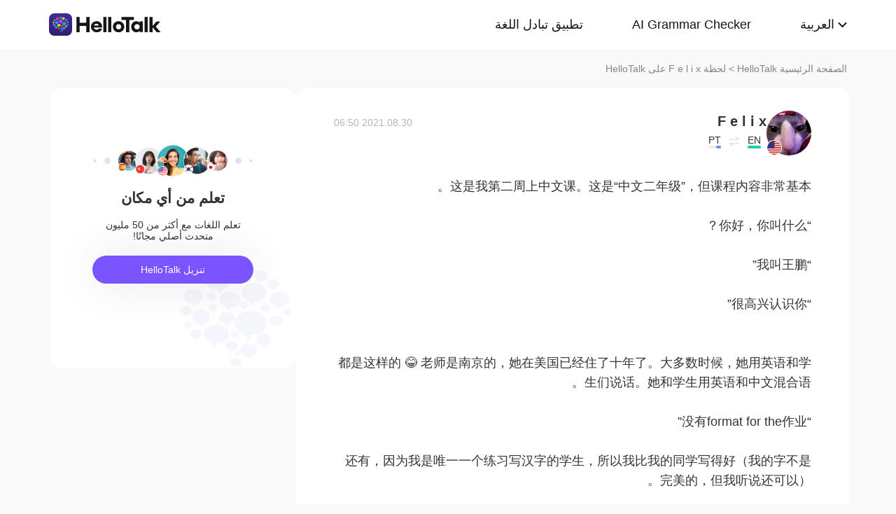

--- FILE ---
content_type: text/html; charset=UTF-8
request_url: https://www.hellotalk.com/m/WwpJRDMNDvDNDD?lang=ar
body_size: 11964
content:
<!DOCTYPE html>
<html lang="en">

<head>
    <title>这是我第二周上中文课。这是“中文二年级”，但课程内容非常基本。  “你好，你叫什么？  “我叫王鹏”  “很高兴认识你”  都是这样的 😂 老师是南京的，她在美国已经住了十年了。大多数时候，她用英语和学生们说话。她和学生用英语和中文混合语。  “没有format for the作 - F e l i x's Moment on HelloTalk</title>
    <meta charset="UTF-8">
    <meta name="viewport" content="width=device-width, initial-scale=1.0, maximum-scale=1.0, user-scalable=no">
    <meta property="og:image" content="https://mnt-global-cdn.hellotalk8.com/mnt/us-ht/20210829/102983756_1c360d2214e26f250bc5058e8b305ee2.jpg?x-oss-process=image/format,webp" />
    <meta property="og:site_name" content="HelloTalk" />
    <meta property="og:title" content="这是我第二周上中文课。这是“中文二年级”，但课程内容非常基本。  “你好，你叫什么？  “我叫王鹏”  “很高兴认识你”  都是这样的 😂 老师是南京的，她在美国已经住了十年了。大多数时候，她用英语和学生们说话。她和学生用英语和中文混合语。  “没有format for the作 - F e l i x's Moment on HelloTalk" />
    <meta property="og:image:width" content="450" />
    <meta property="og:image:height" content="250" />
    <meta property="og:url"
        content="https://hellotalk.com/m/WwpJRDMNDvDNDD?id=&fbclid=&openid=" />
    <meta property="og:description" content="这是我第二周上中文课。这是“中文二年级”，但课程内容非常基本。  “你好，你叫什么？  “我叫王鹏”  “很高兴认识你”  都是这样的 😂 老师是南京的，她在美国已经住了十年了。大多数时候，她用英语和学生们说话。她和学生用英语和中文混合语。  “没有format for the作" />
    <meta property="fb:app_id" content="320645564738175" />
    <meta name="description" content="这是我第二周上中文课。这是“中文二年级”，但课程内容非常基本。  “你好，你叫什么？  “我叫王鹏”  “很高兴认识你”  都是这样的 😂 老师是南京的，她在美国已经住了十年了。大多数时候，她用英语和学生们说话。她和学生用英语和中文混合语。  “没有format for the作" />
    <meta name="twitter:card" content="summary_large_image" />
    <meta name="twitter:site" content="@hellotalk" />
    <meta name="twitter:title" content="这是我第二周上中文课。这是“中文二年级”，但课程内容非常基本。  “你好，你叫什么？  “我叫王鹏”  “很高兴认识你”  都是这样的 😂 老师是南京的，她在美国已经住了十年了。大多数时候，她用英语和学生们说话。她和学生用英语和中文混合语。  “没有format for the作 - F e l i x's Moment on HelloTalk" />
    <meta name="twitter:description" content="这是我第二周上中文课。这是“中文二年级”，但课程内容非常基本。  “你好，你叫什么？  “我叫王鹏”  “很高兴认识你”  都是这样的 😂 老师是南京的，她在美国已经住了十年了。大多数时候，她用英语和学生们说话。她和学生用英语和中文混合语。  “没有format for the作" />
    <meta name="twitter:image" content="https://mnt-global-cdn.hellotalk8.com/mnt/us-ht/20210829/102983756_1c360d2214e26f250bc5058e8b305ee2.jpg?x-oss-process=image/format,webp" />
    <link rel="icon" href="//ali-global-cdn.hellotalk8.com/pub/img/favicon.ico" type="image/x-icon">

    <link rel="stylesheet" href="/moment-web/static/css/mui.min.css">
    <link rel="stylesheet" href="/moment-web/static/css/mui.imageviewer.css">
    <link rel="stylesheet" href="/moment-web/static/css/base.css?20260104-112817">
    <link rel="stylesheet" href="/moment-web/static/css/index.css?20260104-112817">
    <link rel="stylesheet" href="/moment-web/static/css/pub.css?20260104-112817">
    <link rel="stylesheet" href="/moment-web/static/css/detail.css?20260104-112817">
    <link rel="canonical" href="https://www.hellotalk.com/m/WwpJRDMNDvDNDD?lang=ar">
    <link ref="alternate" href="https://www.hellotalk.com/m/WwpJRDMNDvDNDD?lang=en" hreflang="en">
    <link ref="alternate" href="https://www.hellotalk.com/m/WwpJRDMNDvDNDD?lang=zh-hant" hreflang="zh-hant">
    <link ref="alternate" href="https://www.hellotalk.com/m/WwpJRDMNDvDNDD?lang=es" hreflang="es">
    <link ref="alternate" href="https://www.hellotalk.com/m/WwpJRDMNDvDNDD?lang=ar" hreflang="ar">
    <link ref="alternate" href="https://www.hellotalk.com/m/WwpJRDMNDvDNDD?lang=fr" hreflang="fr">
    <link ref="alternate" href="https://www.hellotalk.com/m/WwpJRDMNDvDNDD?lang=de" hreflang="de">
    <link ref="alternate" href="https://www.hellotalk.com/m/WwpJRDMNDvDNDD?lang=ja" hreflang="ja">
    <link ref="alternate" href="https://www.hellotalk.com/m/WwpJRDMNDvDNDD?lang=ko" hreflang="ko">
    <link ref="alternate" href="https://www.hellotalk.com/m/WwpJRDMNDvDNDD?lang=ru" hreflang="ru">
    <link ref="alternate" href="https://www.hellotalk.com/m/WwpJRDMNDvDNDD?lang=th" hreflang="th">
    <link ref="alternate" href="https://www.hellotalk.com/m/WwpJRDMNDvDNDD?lang=id" hreflang="id">
    <link ref="alternate" href="https://www.hellotalk.com/m/WwpJRDMNDvDNDD?lang=it" hreflang="it">
    <link ref="alternate" href="https://www.hellotalk.com/m/WwpJRDMNDvDNDD?lang=tr" hreflang="tr">
    <link ref="alternate" href="https://www.hellotalk.com/m/WwpJRDMNDvDNDD?lang=vi" hreflang="vi">
    <link ref="alternate" href="https://www.hellotalk.com/m/WwpJRDMNDvDNDD?lang=pt-br" hreflang="pt-br">
    <link ref="alternate" href="https://www.hellotalk.com/m/WwpJRDMNDvDNDD" hreflang="x-default">

    
    <script async src="https://www.googletagmanager.com/gtag/js?id=G-6NJWWYN84W"></script>
    <script>
      window.dataLayer = window.dataLayer || [];
      function gtag(){dataLayer.push(arguments);}
      gtag('js', new Date());

      gtag('config', 'G-6NJWWYN84W');
    </script>

    <script>
        ; (function (i, s, o, g, r, a, m) {
            i['GoogleAnalyticsObject'] = r; i[r] = i[r] || function () {
                (i[r].q = i[r].q || []).push(arguments)
            }, i[r].l = 1 * new Date(); a = s.createElement(o),
                m = s.getElementsByTagName(o)[0]; a.async = 1; a.src = g; m.parentNode.insertBefore(a, m)
        })(window, document, 'script', 'https://www.google-analytics.com/analytics.js', 'ga');
        ga('create', 'UA-42739532-1', 'auto');
        ga('send', 'pageview');
    </script>

    <script>(function(w,d,s,l,i){w[l]=w[l]||[];w[l].push({'gtm.start':new Date().getTime(),event:'gtm.js'});var f=d.getElementsByTagName(s)[0],j=d.createElement(s),dl=l!='dataLayer'?'&l='+l:'';j.async=true;j.src='https://www.googletagmanager.com/gtm.js?id='+i+dl;f.parentNode.insertBefore(j,f);})(window,document,'script','dataLayer','GTM-T9JQXHH');</script>

    <script src="/moment-web/static/js/initRem.js"></script>
    <script src="/moment-web/static/js/jquery.js"></script>

    <link href="https://ali-hk-statics.hellotalk8.com/SEO/css/viewer.css" rel="stylesheet">
    <script src="https://ali-hk-statics.hellotalk8.com/SEO/js/viewer.min.js"></script>
</head>

<body>
    <noscript><iframe src="https://www.googletagmanager.com/ns.html?id=GTM-T9JQXHH"height="0" width="0" style="display:none;visibility:hidden"></iframe></noscript>

    
    <header>
        <div class="h_content">
            <div class="hc_logo" onclick="track('momentWebPageAction',{action_type:'Click HelloTalk Button'});handleClickDownload()">
                    <img src="/moment-web/static/img/hello-talk.svg?20250626" alt="HelloTalk" />
            </div>
            
            <div class="hc_nav_pc pc">
                <nav>
                    <ul class="hcn_list">
                        <li><a i18n="languageExchangeApp"
                                onclick="track('momentWebPageAction',{action_type:'Click Language Exchange App Button'});"
                                href="https://www.hellotalk.com/ar">Language
                                Exchange App</a></li>
                        <li><a onclick="track('momentWebPageAction',{action_type:'Click AI Grammar Checker Button'});"
                                href="https://aigrammar.com/ar">AI Grammar
                                Checker</a></li>
                        
                        <li style="position: relative;" class="choose_language">
                            <a class="arrow-down" href="javascript:;" id="defalutLang">
                                简体中文
                            </a>
                            
                            <div class="sub-menu">
                                <ul>
                                    <li><a title="English"
                                            href="./WwpJRDMNDvDNDD?lang=en"><span>English</span></a>
                                    </li>
                                    <li><a title="繁體中文"
                                            href="./WwpJRDMNDvDNDD?lang=zh-hant"><span
                                                class="wpml-ls-native">繁體中文</span></a></li>
                                    <li><a title="Español" href="./WwpJRDMNDvDNDD?lang=es"><span
                                                class="wpml-ls-native">Español</span></a></li>
                                    <li><a title="العربية" href="./WwpJRDMNDvDNDD?lang=ar"><span
                                                class="wpml-ls-native">العربية</span></a></li>
                                    <li><a title="Français"
                                            href="./WwpJRDMNDvDNDD?lang=fr"><span
                                                class="wpml-ls-native">Français</span></a></li>
                                    <li><a title="Deutsch" href="./WwpJRDMNDvDNDD?lang=de"><span
                                                class="wpml-ls-native">Deutsch</span></a></li>
                                    <li><a title="日本語" href="./WwpJRDMNDvDNDD?lang=ja"><span
                                                class="wpml-ls-native">日本語</span></a></li>
                                    <li><a title="한국어" href="./WwpJRDMNDvDNDD?lang=ko"><span
                                                class="wpml-ls-native">한국어</span></a></li>
                                    <li><a title="Русский" href="./WwpJRDMNDvDNDD?lang=ru"><span
                                                class="wpml-ls-native">Русский</span></a></li>
                                    <li><a title="ไทย" href="./WwpJRDMNDvDNDD?lang=th"><span
                                                class="wpml-ls-native">ไทย</span></a></li>
                                    <li><a title="Indonesia"
                                            href="./WwpJRDMNDvDNDD?lang=id"><span
                                                class="wpml-ls-native">Indonesia</span></a></li>
                                    <li><a title="Italiano"
                                            href="./WwpJRDMNDvDNDD?lang=it"><span
                                                class="wpml-ls-native">Italiano</span></a></li>
                                    <li><a title="Türkçe" href="./WwpJRDMNDvDNDD?lang=tr"><span
                                                class="wpml-ls-native">Türkçe</span></a></li>
                                    <li><a title="Tiếng Việt"
                                            href="./WwpJRDMNDvDNDD?lang=vi"><span
                                                class="wpml-ls-native">Tiếng Việt</span></a></li>
                                    <li><a title="Português"
                                            href="./WwpJRDMNDvDNDD?lang=pt-br"><span
                                                class="wpml-ls-native">Português</span></a></li>
                                </ul>
                            </div>
                        </li>
                    </ul>
                </nav>
            </div>
            
            <section class="hc_nav_m m">
                <div class="hnm_btn">
                    <span></span>
                    <span></span>
                    <span></span>
                </div>
            </section>

        </div>
    </header>

    
    <div class="m_nav m">
        <ul class="mn_main">
            <li><a onclick="track('momentWebPageAction',{action_type:'Click Language Exchange App Button'});"
                    i18n="languageExchangeApp"
                    href="https://www.hellotalk.com/?lang=ar">Language Exchange
                    App</a></li>
            <li><a onclick="track('momentWebPageAction',{action_type:'Click AI Grammar Checker Button'});"
                    href="https://aigrammar.com/?lang=ar">AI Grammar Checker</a>
            </li>
            
            <li><a href="javascript:;" id="defalutLangMobile">简体中文</a></li>
        </ul>
        <ul class="mn_choose_lang">
            <li><a title="English" href="./WwpJRDMNDvDNDD?lang=en"><span>English</span></a></li>
            <li><a title="繁體中文" href="./WwpJRDMNDvDNDD?lang=zh-hant"><span
                        class="wpml-ls-native">繁體中文</span></a></li>
            <li><a title="Español" href="./WwpJRDMNDvDNDD?lang=es"><span
                        class="wpml-ls-native">Español</span></a></li>
            <li><a title="العربية" href="./WwpJRDMNDvDNDD?lang=ar"><span
                        class="wpml-ls-native">العربية</span></a></li>
            <li><a title="Français" href="./WwpJRDMNDvDNDD?lang=fr"><span
                        class="wpml-ls-native">Français</span></a></li>
            <li><a title="Deutsch" href="./WwpJRDMNDvDNDD?lang=de"><span
                        class="wpml-ls-native">Deutsch</span></a></li>
            <li><a title="日本語" href="./WwpJRDMNDvDNDD?lang=ja"><span
                        class="wpml-ls-native">日本語</span></a></li>
            <li><a title="한국어" href="./WwpJRDMNDvDNDD?lang=ko"><span
                        class="wpml-ls-native">한국어</span></a></li>
            <li><a title="Русский" href="./WwpJRDMNDvDNDD?lang=ru"><span
                        class="wpml-ls-native">Русский</span></a></li>
            <li><a title="ไทย" href="./WwpJRDMNDvDNDD?lang=th"><span
                        class="wpml-ls-native">ไทย</span></a></li>
            <li><a title="Indonesia" href="./WwpJRDMNDvDNDD?lang=id"><span
                        class="wpml-ls-native">Indonesia</span></a></li>
            <li><a title="Italiano" href="./WwpJRDMNDvDNDD?lang=it"><span
                        class="wpml-ls-native">Italiano</span></a></li>
            <li><a title="Türkçe" href="./WwpJRDMNDvDNDD?lang=tr"><span
                        class="wpml-ls-native">Türkçe</span></a></li>
            <li><a title="Tiếng Việt" href="./WwpJRDMNDvDNDD?lang=vi"><span
                        class="wpml-ls-native">Tiếng Việt</span></a></li>
            <li><a title="Português" href="./WwpJRDMNDvDNDD?lang=pt-br"><span
                        class="wpml-ls-native">Português</span></a></li>
        </ul>
    </div>

    
    
    <section class="menu fc_85 pc">
        <a i18n="htHome" class="fc_85" href="https://www.hellotalk.com/ar">HelloTalk Home</a>
        <span class="pc">
            <span></span>
            
            <span class="pc">>
                <span id="ht-name">F e l i x</span>
                <span id="i18n-name" i18n="someonesMoment">Moment on HelloTalk</span>
            </span>
        </span>
    </section>
    
    <section class="detail_contain">
        
        <div class="dc_detail">
            <div class="dcc_detail_commons">
                <div class="dcc_commons_wrap">
                    
                    <div class="dcd_author">
                        
                        <div class="dcda_hp"
                            onclick="track('momentWebPageAction',{action_type:'Click Posts User Avatar'});handleClickDownload()">

                                <img class="tx" src="https://hk-head-cdn.hellotalk8.com/avatar/20220709/102983756_88388eb3b74cadbf9b1ad92263b33b4b.jpg?imageMogr2/thumbnail/128x128&x-oss-process=image/resize,w_128,h_128"
                                    alt="作者名称" />

                            
                            <img class="gq" src="https://ali-global-cdn.hellotalk8.com/pub/flags/USA@2x.png" alt="国旗国籍" />
                            
                        </div>
                        <div class="dcda_nick">
                            <p class="dcdan_nick"
                                onclick="track('momentWebPageAction',{action_type:'Click Posts User Avatar'});">
                                <strong>F e l i x</strong>
                                
                                
                            </p>

                            <div class="cui_lang">
                                
                                <div class="cuil_cd">
                                    <span class="txt">EN</span>
                                    <div class="bar">
                                        <p style="width:100%;"></p>
                                    </div>
                                </div>
                                
                                <div class="cuil_cd cuil_cd_icon"><img src="/moment-web/static/img/icon_exchange.png" alt=""></div>
                                
                                <div class="cuil_cd">
                                    <span class="txt">PT</span>
                                    <div class="bar bar2">
                                        <p style="width:40%;"></p>
                                    </div>
                                </div>
                                
                            </div>

                            
                        </div>
                        <div class="dcda_date">
                            2021.08.30 06:50
                        </div>

                    </div>
                    <article>
                        
                        <div class="voice_content" style="display:none;"></div>

                        
                        <div class="dcd_content">
                            <h1>这是我第二周上中文课。这是“中文二年级”，但课程内容非常基本。 <br>  <br> “你好，你叫什么？ <br>  <br> “我叫王鹏” <br>  <br> “很高兴认识你”</h1> <br>  <br> 都是这样的 😂 老师是南京的，她在美国已经住了十年了。大多数时候，她用英语和学生们说话。她和学生用英语和中文混合语。 <br>  <br> “没有format for the作业” <br>  <br> 还有，因为我是唯一一个练习写汉字的学生，所以我比我的同学写得好（我的字不是完美的，但我听说还可以）。 <br>  <br> I&#39;m considering requesting a level transfer. Maybe I&#39;ll learn more in Chinese 3</div>

                                                                   
                    
                        <ul class="dcd_pics" id="dcd_pics">
                            
                            <li onclick="track('momentWebPageAction',{action_type:'Click Posts Picture'});">
                                <img class="mui-media-object" data-lazyload="https://ali-global-cdn.hellotalk8.com/mnt/us-ht/20210829/102983756_1c360d2214e26f250bc5058e8b305ee2.jpg?x-oss-process=image/resize,m_lfit,w_180,format,webp/quality,q_78" alt=""
                                     data-preview-group="1" src="https://ali-global-cdn.hellotalk8.com/lce_pc/ic_no-Avatar_s.png">
                            </li>
                            
                            <li onclick="track('momentWebPageAction',{action_type:'Click Posts Picture'});">
                                <img class="mui-media-object" data-lazyload="https://ali-global-cdn.hellotalk8.com/mnt/us-ht/20210829/102983756_e9096ffb1d7073392901ffb9ced16899.jpg?x-oss-process=image/resize,m_lfit,w_180,format,webp/quality,q_78" alt=""
                                     data-preview-group="1" src="https://ali-global-cdn.hellotalk8.com/lce_pc/ic_no-Avatar_s.png">
                            </li>
                            
                        </ul>
                        
                        <div class="dcd_data" id="dcd_data">
                            <i onclick="track('momentWebPageAction',{action_type:'Click Like Button'});"
                                class="Js_show_download_dialog like"><img
                                    src="/moment-web/static/img/icon_moments_likes.png" alt="" /></i>
                            <span class="Js_show_download_dialog">54</span>
                            <i onclick="track('momentWebPageAction',{action_type:'Click Posts Comment Button'});"
                                class="Js_show_download_dialog commons"><img
                                    src="/moment-web/static/img/icon_moments_comments.png" alt="" /></i>
                            <span class="Js_show_download_dialog">25</span>
                            <div class=" download_app_wrapper">
                                <p i18n="getAppAndJoinChat">
                                    Download the HelloTalk app to join the conversation.
                                </p>
                                <div class="download_app_wrapper_btnlink" onclick="handleClickDownload()">
                                    <img src="/moment-web/static/img/banner_logo@2x.png" alt="">
                                    Download
                                </div>
                            </div>
                            <i class="icon_triangle"></i>
                        </div>
                    </article>



                    <p i18n="comments" class="dcc_title">Comments</p>
                    <ul class="dcc_list">
                        
                        <li>
                            <div class="dccl_hp"
                                onclick="track('momentWebPageAction',{action_type:'Click Posts Comment User Avatar'});handleClickDownload()">

                                    <img class="tx" src="https://hk-head-cdn.hellotalk8.com/avatar/20220205/112695617_0a513337ec03102b56856de6a1bf3e43.jpg?imageMogr2/thumbnail/128x128&x-oss-process=image/resize,w_128,h_128" alt="" />
                                    
                                    <img class="gq" src="https://ali-global-cdn.hellotalk8.com/pub/flags/China@2x.png" alt="" />
                                    

                            </div>
                            <div class="dccl_con">
                                <p class="nick"
                                    onclick="track('momentWebPageAction',{action_type:'Click Posts Comment User Avatar'});">
                                    <span>Michael</span>
                                    <span>2021.08.30 06:52</span>
                                </p>
                                <div class="dcdan_lang dcdan_lang3">
                                    
                                    <div class="dcdanl_td">
                                        <span class="txt">CN</span>
                                        <div class="bar" style="width:100%;"></div>
                                    </div>
                                    
                                    <div class="dcdanl_icon"><img src="/moment-web/static/img/icon_exchange.png"
                                            alt=""></div>
                                    
                                    <div class="dcdanl_td">
                                        <span class="txt">EN</span>
                                        <div class="bar bar2">
                                            <p style="width:60%;"></p>
                                        </div>
                                    </div>
                                    
                                </div>
                                <div class="content">
                                    
                                    
                                    Do you have a Chinese class in your school
                                    
                                </div>
                            </div>
                        </li>
                        
                        <li>
                            <div class="dccl_hp"
                                onclick="track('momentWebPageAction',{action_type:'Click Posts Comment User Avatar'});handleClickDownload()">

                                    <img class="tx" src="https://hk-head-cdn.hellotalk8.com/hu/210830/n60ef98dd9d6a.jpg?imageMogr2/thumbnail/128x128&x-oss-process=image/resize,w_128,h_128" alt="" />
                                    
                                    <img class="gq" src="https://ali-global-cdn.hellotalk8.com/pub/flags/China@2x.png" alt="" />
                                    

                            </div>
                            <div class="dccl_con">
                                <p class="nick"
                                    onclick="track('momentWebPageAction',{action_type:'Click Posts Comment User Avatar'});">
                                    <span>du.</span>
                                    <span>2021.08.30 06:52</span>
                                </p>
                                <div class="dcdan_lang dcdan_lang3">
                                    
                                    <div class="dcdanl_td">
                                        <span class="txt">CN</span>
                                        <div class="bar" style="width:100%;"></div>
                                    </div>
                                    
                                    <div class="dcdanl_icon"><img src="/moment-web/static/img/icon_exchange.png"
                                            alt=""></div>
                                    
                                    <div class="dcdanl_td">
                                        <span class="txt">EN</span>
                                        <div class="bar bar2">
                                            <p style="width:60%;"></p>
                                        </div>
                                    </div>
                                    
                                </div>
                                <div class="content">
                                    
                                    
                                    工整一些就好了
                                    
                                </div>
                            </div>
                        </li>
                        
                        <li>
                            <div class="dccl_hp"
                                onclick="track('momentWebPageAction',{action_type:'Click Posts Comment User Avatar'});handleClickDownload()">

                                    <img class="tx" src="https://hk-head-cdn.hellotalk8.com/hu/210830/n5100ba07137f.jpg?imageMogr2/thumbnail/128x128&x-oss-process=image/resize,w_128,h_128" alt="" />
                                    
                                    <img class="gq" src="https://ali-global-cdn.hellotalk8.com/pub/flags/China@2x.png" alt="" />
                                    

                            </div>
                            <div class="dccl_con">
                                <p class="nick"
                                    onclick="track('momentWebPageAction',{action_type:'Click Posts Comment User Avatar'});">
                                    <span>一只棉羊</span>
                                    <span>2021.08.30 06:52</span>
                                </p>
                                <div class="dcdan_lang dcdan_lang3">
                                    
                                    <div class="dcdanl_td">
                                        <span class="txt">CN</span>
                                        <div class="bar" style="width:100%;"></div>
                                    </div>
                                    
                                    <div class="dcdanl_icon"><img src="/moment-web/static/img/icon_exchange.png"
                                            alt=""></div>
                                    
                                    <div class="dcdanl_td">
                                        <span class="txt">KR</span>
                                        <div class="bar bar2">
                                            <p style="width:60%;"></p>
                                        </div>
                                    </div>
                                    
                                </div>
                                <div class="content">
                                    
                                    
                                    Have you ever been to Nanjing
                                    
                                </div>
                            </div>
                        </li>
                        
                        <li>
                            <div class="dccl_hp"
                                onclick="track('momentWebPageAction',{action_type:'Click Posts Comment User Avatar'});handleClickDownload()">

                                    <img class="tx" src="https://hk-head-cdn.hellotalk8.com/avatar/20220709/102983756_88388eb3b74cadbf9b1ad92263b33b4b.jpg?imageMogr2/thumbnail/128x128&x-oss-process=image/resize,w_128,h_128" alt="" />
                                    
                                    <img class="gq" src="https://ali-global-cdn.hellotalk8.com/pub/flags/USA@2x.png" alt="" />
                                    

                            </div>
                            <div class="dccl_con">
                                <p class="nick"
                                    onclick="track('momentWebPageAction',{action_type:'Click Posts Comment User Avatar'});">
                                    <span>F e l i x</span>
                                    <span>2021.08.30 06:55</span>
                                </p>
                                <div class="dcdan_lang dcdan_lang3">
                                    
                                    <div class="dcdanl_td">
                                        <span class="txt">EN</span>
                                        <div class="bar" style="width:100%;"></div>
                                    </div>
                                    
                                    <div class="dcdanl_icon"><img src="/moment-web/static/img/icon_exchange.png"
                                            alt=""></div>
                                    
                                    <div class="dcdanl_td">
                                        <span class="txt">PT</span>
                                        <div class="bar bar2">
                                            <p style="width:40%;"></p>
                                        </div>
                                    </div>
                                    
                                </div>
                                <div class="content">
                                    
                                    <span class="blue">@一只棉羊</span> 
                                    我没离开过美国

But I&#39;d love to travel
                                    
                                </div>
                            </div>
                        </li>
                        
                        <li>
                            <div class="dccl_hp"
                                onclick="track('momentWebPageAction',{action_type:'Click Posts Comment User Avatar'});handleClickDownload()">

                                    <img class="tx" src="https://hk-head-cdn.hellotalk8.com/hu/210831/c8ec67bde9ed1.jpg?imageMogr2/thumbnail/128x128&x-oss-process=image/resize,w_128,h_128" alt="" />
                                    
                                    <img class="gq" src="https://ali-global-cdn.hellotalk8.com/pub/flags/China@2x.png" alt="" />
                                    

                            </div>
                            <div class="dccl_con">
                                <p class="nick"
                                    onclick="track('momentWebPageAction',{action_type:'Click Posts Comment User Avatar'});">
                                    <span>张瑞</span>
                                    <span>2021.08.30 06:55</span>
                                </p>
                                <div class="dcdan_lang dcdan_lang3">
                                    
                                    <div class="dcdanl_td">
                                        <span class="txt">CN</span>
                                        <div class="bar" style="width:100%;"></div>
                                    </div>
                                    
                                    <div class="dcdanl_icon"><img src="/moment-web/static/img/icon_exchange.png"
                                            alt=""></div>
                                    
                                    <div class="dcdanl_td">
                                        <span class="txt">EN</span>
                                        <div class="bar bar2">
                                            <p style="width:20%;"></p>
                                        </div>
                                    </div>
                                    
                                </div>
                                <div class="content">
                                    
                                    
                                    很好看了已经
                                    
                                </div>
                            </div>
                        </li>
                        
                        <li>
                            <div class="dccl_hp"
                                onclick="track('momentWebPageAction',{action_type:'Click Posts Comment User Avatar'});handleClickDownload()">

                                    <img class="tx" src="https://hk-head-cdn.hellotalk8.com/hu/210819/n41ab5e64c04b.jpg?imageMogr2/thumbnail/128x128&x-oss-process=image/resize,w_128,h_128" alt="" />
                                    
                                    <img class="gq" src="https://ali-global-cdn.hellotalk8.com/pub/flags/China@2x.png" alt="" />
                                    

                            </div>
                            <div class="dccl_con">
                                <p class="nick"
                                    onclick="track('momentWebPageAction',{action_type:'Click Posts Comment User Avatar'});">
                                    <span>G.B</span>
                                    <span>2021.08.30 06:56</span>
                                </p>
                                <div class="dcdan_lang dcdan_lang3">
                                    
                                    <div class="dcdanl_td">
                                        <span class="txt">CN</span>
                                        <div class="bar" style="width:100%;"></div>
                                    </div>
                                    
                                    <div class="dcdanl_icon"><img src="/moment-web/static/img/icon_exchange.png"
                                            alt=""></div>
                                    
                                    <div class="dcdanl_td">
                                        <span class="txt">EN</span>
                                        <div class="bar bar2">
                                            <p style="width:20%;"></p>
                                        </div>
                                    </div>
                                    
                                </div>
                                <div class="content">
                                    
                                    
                                    字体是可以的，工整一点会很好看的
                                    
                                </div>
                            </div>
                        </li>
                        
                        <li>
                            <div class="dccl_hp"
                                onclick="track('momentWebPageAction',{action_type:'Click Posts Comment User Avatar'});handleClickDownload()">

                                    <img class="tx" src="https://hk-head-cdn.hellotalk8.com/hu/210819/n41ab5e64c04b.jpg?imageMogr2/thumbnail/128x128&x-oss-process=image/resize,w_128,h_128" alt="" />
                                    
                                    <img class="gq" src="https://ali-global-cdn.hellotalk8.com/pub/flags/China@2x.png" alt="" />
                                    

                            </div>
                            <div class="dccl_con">
                                <p class="nick"
                                    onclick="track('momentWebPageAction',{action_type:'Click Posts Comment User Avatar'});">
                                    <span>G.B</span>
                                    <span>2021.08.30 06:57</span>
                                </p>
                                <div class="dcdan_lang dcdan_lang3">
                                    
                                    <div class="dcdanl_td">
                                        <span class="txt">CN</span>
                                        <div class="bar" style="width:100%;"></div>
                                    </div>
                                    
                                    <div class="dcdanl_icon"><img src="/moment-web/static/img/icon_exchange.png"
                                            alt=""></div>
                                    
                                    <div class="dcdanl_td">
                                        <span class="txt">EN</span>
                                        <div class="bar bar2">
                                            <p style="width:20%;"></p>
                                        </div>
                                    </div>
                                    
                                </div>
                                <div class="content">
                                    
                                    
                                    可以买一本字帖，多练习练习会有很大的进步
                                    
                                </div>
                            </div>
                        </li>
                        
                        <li>
                            <div class="dccl_hp"
                                onclick="track('momentWebPageAction',{action_type:'Click Posts Comment User Avatar'});handleClickDownload()">

                                    <img class="tx" src="https://cdn-cn.hellotalk8.com/ht-cn-1312929133/ua/1/251213/1/113844310/0/0/37222b05322914795197d54e286755ff.jpg?imageMogr2/thumbnail/128x128&x-oss-process=image/resize,w_128,h_128" alt="" />
                                    
                                    <img class="gq" src="https://ali-global-cdn.hellotalk8.com/pub/flags/China@2x.png" alt="" />
                                    

                            </div>
                            <div class="dccl_con">
                                <p class="nick"
                                    onclick="track('momentWebPageAction',{action_type:'Click Posts Comment User Avatar'});">
                                    <span>1988</span>
                                    <span>2021.08.30 06:57</span>
                                </p>
                                <div class="dcdan_lang dcdan_lang3">
                                    
                                    <div class="dcdanl_td">
                                        <span class="txt">CN</span>
                                        <div class="bar" style="width:100%;"></div>
                                    </div>
                                    
                                    <div class="dcdanl_icon"><img src="/moment-web/static/img/icon_exchange.png"
                                            alt=""></div>
                                    
                                    <div class="dcdanl_td">
                                        <span class="txt">EN</span>
                                        <div class="bar bar2">
                                            <p style="width:40%;"></p>
                                        </div>
                                    </div>
                                    
                                </div>
                                <div class="content">
                                    
                                    
                                    非常棒了
                                    
                                </div>
                            </div>
                        </li>
                        
                        <li>
                            <div class="dccl_hp"
                                onclick="track('momentWebPageAction',{action_type:'Click Posts Comment User Avatar'});handleClickDownload()">

                                    <img class="tx" src="https://hk-head-cdn.hellotalk8.com/hu/210830/n136ed2aa359c.jpg?imageMogr2/thumbnail/128x128&x-oss-process=image/resize,w_128,h_128" alt="" />
                                    
                                    <img class="gq" src="https://ali-global-cdn.hellotalk8.com/pub/flags/China@2x.png" alt="" />
                                    

                            </div>
                            <div class="dccl_con">
                                <p class="nick"
                                    onclick="track('momentWebPageAction',{action_type:'Click Posts Comment User Avatar'});">
                                    <span>⁤⁦⁩⁠⁢⁤⁦⁩⁠⁢⁠</span>
                                    <span>2021.08.30 06:58</span>
                                </p>
                                <div class="dcdan_lang dcdan_lang3">
                                    
                                    <div class="dcdanl_td">
                                        <span class="txt">CN</span>
                                        <div class="bar" style="width:100%;"></div>
                                    </div>
                                    
                                    <div class="dcdanl_icon"><img src="/moment-web/static/img/icon_exchange.png"
                                            alt=""></div>
                                    
                                    <div class="dcdanl_td">
                                        <span class="txt">EN</span>
                                        <div class="bar bar2">
                                            <p style="width:60%;"></p>
                                        </div>
                                    </div>
                                    
                                </div>
                                <div class="content">
                                    
                                    
                                    It&#39;s rare to write with one stroke at a time. You write very well
                                    
                                </div>
                            </div>
                        </li>
                        
                        <li>
                            <div class="dccl_hp"
                                onclick="track('momentWebPageAction',{action_type:'Click Posts Comment User Avatar'});handleClickDownload()">

                                    <img class="tx" src="https://hk-head-cdn.hellotalk8.com/hu/210830/n5100ba07137f.jpg?imageMogr2/thumbnail/128x128&x-oss-process=image/resize,w_128,h_128" alt="" />
                                    
                                    <img class="gq" src="https://ali-global-cdn.hellotalk8.com/pub/flags/China@2x.png" alt="" />
                                    

                            </div>
                            <div class="dccl_con">
                                <p class="nick"
                                    onclick="track('momentWebPageAction',{action_type:'Click Posts Comment User Avatar'});">
                                    <span>一只棉羊</span>
                                    <span>2021.08.30 07:01</span>
                                </p>
                                <div class="dcdan_lang dcdan_lang3">
                                    
                                    <div class="dcdanl_td">
                                        <span class="txt">CN</span>
                                        <div class="bar" style="width:100%;"></div>
                                    </div>
                                    
                                    <div class="dcdanl_icon"><img src="/moment-web/static/img/icon_exchange.png"
                                            alt=""></div>
                                    
                                    <div class="dcdanl_td">
                                        <span class="txt">KR</span>
                                        <div class="bar bar2">
                                            <p style="width:60%;"></p>
                                        </div>
                                    </div>
                                    
                                </div>
                                <div class="content">
                                    
                                    <span class="blue">@F e l i x</span> 
                                    When you have a holiday, you can go to Nanjing Nanjing is a beautiful city
                                    
                                </div>
                            </div>
                        </li>
                        
                        <li>
                            <div class="dccl_hp"
                                onclick="track('momentWebPageAction',{action_type:'Click Posts Comment User Avatar'});handleClickDownload()">

                                    <img class="tx" src="https://hk-head-cdn.hellotalk8.com/hu/210830/n5100ba07137f.jpg?imageMogr2/thumbnail/128x128&x-oss-process=image/resize,w_128,h_128" alt="" />
                                    
                                    <img class="gq" src="https://ali-global-cdn.hellotalk8.com/pub/flags/China@2x.png" alt="" />
                                    

                            </div>
                            <div class="dccl_con">
                                <p class="nick"
                                    onclick="track('momentWebPageAction',{action_type:'Click Posts Comment User Avatar'});">
                                    <span>一只棉羊</span>
                                    <span>2021.08.30 07:02</span>
                                </p>
                                <div class="dcdan_lang dcdan_lang3">
                                    
                                    <div class="dcdanl_td">
                                        <span class="txt">CN</span>
                                        <div class="bar" style="width:100%;"></div>
                                    </div>
                                    
                                    <div class="dcdanl_icon"><img src="/moment-web/static/img/icon_exchange.png"
                                            alt=""></div>
                                    
                                    <div class="dcdanl_td">
                                        <span class="txt">KR</span>
                                        <div class="bar bar2">
                                            <p style="width:60%;"></p>
                                        </div>
                                    </div>
                                    
                                </div>
                                <div class="content">
                                    
                                    <span class="blue">@F e l i x</span> 
                                    Why don&#39;t you sleep?
                                    
                                </div>
                            </div>
                        </li>
                        
                        <li>
                            <div class="dccl_hp"
                                onclick="track('momentWebPageAction',{action_type:'Click Posts Comment User Avatar'});handleClickDownload()">

                                    <img class="tx" src="https://hk-head-cdn.hellotalk8.com/avatar/20220713/113855658_47f48e6d10f2eec3864591352c6de850.jpg?imageMogr2/thumbnail/128x128&x-oss-process=image/resize,w_128,h_128" alt="" />
                                    
                                    <img class="gq" src="https://ali-global-cdn.hellotalk8.com/pub/flags/China@2x.png" alt="" />
                                    

                            </div>
                            <div class="dccl_con">
                                <p class="nick"
                                    onclick="track('momentWebPageAction',{action_type:'Click Posts Comment User Avatar'});">
                                    <span>愉子酱</span>
                                    <span>2021.08.30 07:04</span>
                                </p>
                                <div class="dcdan_lang dcdan_lang3">
                                    
                                    <div class="dcdanl_td">
                                        <span class="txt">CN</span>
                                        <div class="bar" style="width:100%;"></div>
                                    </div>
                                    
                                    <div class="dcdanl_icon"><img src="/moment-web/static/img/icon_exchange.png"
                                            alt=""></div>
                                    
                                    <div class="dcdanl_td">
                                        <span class="txt">EN</span>
                                        <div class="bar bar2">
                                            <p style="width:20%;"></p>
                                        </div>
                                    </div>
                                    
                                </div>
                                <div class="content">
                                    
                                    
                                    Your handwriting is really good-looking. You can practice more and it will become better. come on！
                                    
                                </div>
                            </div>
                        </li>
                        
                        <li>
                            <div class="dccl_hp"
                                onclick="track('momentWebPageAction',{action_type:'Click Posts Comment User Avatar'});handleClickDownload()">

                                    <img class="tx" src="https://cdn-cn.hellotalk8.com/ht-cn-1312929133/ua/1/241218/1/113831979/0/0/5c4d99f48e09185d32560d63b484dd21.jpg?imageMogr2/thumbnail/128x128&x-oss-process=image/resize,w_128,h_128" alt="" />
                                    
                                    <img class="gq" src="https://ali-global-cdn.hellotalk8.com/pub/flags/China@2x.png" alt="" />
                                    

                            </div>
                            <div class="dccl_con">
                                <p class="nick"
                                    onclick="track('momentWebPageAction',{action_type:'Click Posts Comment User Avatar'});">
                                    <span>初久</span>
                                    <span>2021.08.30 07:13</span>
                                </p>
                                <div class="dcdan_lang dcdan_lang3">
                                    
                                    <div class="dcdanl_td">
                                        <span class="txt">CN</span>
                                        <div class="bar" style="width:100%;"></div>
                                    </div>
                                    
                                    <div class="dcdanl_icon"><img src="/moment-web/static/img/icon_exchange.png"
                                            alt=""></div>
                                    
                                    <div class="dcdanl_td">
                                        <span class="txt">EN</span>
                                        <div class="bar bar2">
                                            <p style="width:80%;"></p>
                                        </div>
                                    </div>
                                    
                                </div>
                                <div class="content">
                                    
                                    
                                    纠正句子错误：我的字不是很好看or我的字不好看
                                    
                                </div>
                            </div>
                        </li>
                        
                        <li>
                            <div class="dccl_hp"
                                onclick="track('momentWebPageAction',{action_type:'Click Posts Comment User Avatar'});handleClickDownload()">

                                    <img class="tx" src="https://hk-head-cdn.hellotalk8.com/avatar/20220725/113851035_c2d6d229c1138c6298ecee5ca9e3a494.jpg?imageMogr2/thumbnail/128x128&x-oss-process=image/resize,w_128,h_128" alt="" />
                                    
                                    <img class="gq" src="https://ali-global-cdn.hellotalk8.com/pub/flags/China@2x.png" alt="" />
                                    

                            </div>
                            <div class="dccl_con">
                                <p class="nick"
                                    onclick="track('momentWebPageAction',{action_type:'Click Posts Comment User Avatar'});">
                                    <span>Charming Sun</span>
                                    <span>2021.08.30 07:16</span>
                                </p>
                                <div class="dcdan_lang dcdan_lang3">
                                    
                                    <div class="dcdanl_td">
                                        <span class="txt">CN</span>
                                        <div class="bar" style="width:100%;"></div>
                                    </div>
                                    
                                    <div class="dcdanl_icon"><img src="/moment-web/static/img/icon_exchange.png"
                                            alt=""></div>
                                    
                                    <div class="dcdanl_td">
                                        <span class="txt">EN</span>
                                        <div class="bar bar2">
                                            <p style="width:60%;"></p>
                                        </div>
                                    </div>
                                    
                                </div>
                                <div class="content">
                                    
                                    
                                    I remember the first sentence &#34;How are you&#34; The second sentence &#34;Fine,thank you.&#34; our textbook when we first learned English in junior high school
                                    
                                </div>
                            </div>
                        </li>
                        
                        <li>
                            <div class="dccl_hp"
                                onclick="track('momentWebPageAction',{action_type:'Click Posts Comment User Avatar'});handleClickDownload()">

                                    <img class="tx" src="https://hk-head-cdn.hellotalk8.com/hu/210829/n0b9987f48b02.jpg?imageMogr2/thumbnail/128x128&x-oss-process=image/resize,w_128,h_128" alt="" />
                                    
                                    <img class="gq" src="https://ali-global-cdn.hellotalk8.com/pub/flags/China@2x.png" alt="" />
                                    

                            </div>
                            <div class="dccl_con">
                                <p class="nick"
                                    onclick="track('momentWebPageAction',{action_type:'Click Posts Comment User Avatar'});">
                                    <span>你.</span>
                                    <span>2021.08.30 07:28</span>
                                </p>
                                <div class="dcdan_lang dcdan_lang3">
                                    
                                    <div class="dcdanl_td">
                                        <span class="txt">CN</span>
                                        <div class="bar" style="width:100%;"></div>
                                    </div>
                                    
                                    <div class="dcdanl_icon"><img src="/moment-web/static/img/icon_exchange.png"
                                            alt=""></div>
                                    
                                    <div class="dcdanl_td">
                                        <span class="txt">EN</span>
                                        <div class="bar bar2">
                                            <p style="width:20%;"></p>
                                        </div>
                                    </div>
                                    
                                </div>
                                <div class="content">
                                    
                                    
                                    句子有一点错误，u can say：我的字不是很好看or我的字不好看
                                    
                                </div>
                            </div>
                        </li>
                        
                        <li>
                            <div class="dccl_hp"
                                onclick="track('momentWebPageAction',{action_type:'Click Posts Comment User Avatar'});handleClickDownload()">

                                    <img class="tx" src="https://hk-head-cdn.hellotalk8.com/hu/210829/ncc1a838d09ae.jpg?imageMogr2/thumbnail/128x128&x-oss-process=image/resize,w_128,h_128" alt="" />
                                    
                                    <img class="gq" src="https://ali-global-cdn.hellotalk8.com/pub/flags/China@2x.png" alt="" />
                                    

                            </div>
                            <div class="dccl_con">
                                <p class="nick"
                                    onclick="track('momentWebPageAction',{action_type:'Click Posts Comment User Avatar'});">
                                    <span>倚门对月</span>
                                    <span>2021.08.30 07:44</span>
                                </p>
                                <div class="dcdan_lang dcdan_lang3">
                                    
                                    <div class="dcdanl_td">
                                        <span class="txt">CN</span>
                                        <div class="bar" style="width:100%;"></div>
                                    </div>
                                    
                                    <div class="dcdanl_icon"><img src="/moment-web/static/img/icon_exchange.png"
                                            alt=""></div>
                                    
                                    <div class="dcdanl_td">
                                        <span class="txt">EN</span>
                                        <div class="bar bar2">
                                            <p style="width:20%;"></p>
                                        </div>
                                    </div>
                                    
                                </div>
                                <div class="content">
                                    
                                    
                                    写的很好看，但是句子没那么通顺😊
                                    
                                </div>
                            </div>
                        </li>
                        
                        <li>
                            <div class="dccl_hp"
                                onclick="track('momentWebPageAction',{action_type:'Click Posts Comment User Avatar'});handleClickDownload()">

                                    <img class="tx" src="https://hk-head-cdn.hellotalk8.com/avatar/20220709/102983756_88388eb3b74cadbf9b1ad92263b33b4b.jpg?imageMogr2/thumbnail/128x128&x-oss-process=image/resize,w_128,h_128" alt="" />
                                    
                                    <img class="gq" src="https://ali-global-cdn.hellotalk8.com/pub/flags/USA@2x.png" alt="" />
                                    

                            </div>
                            <div class="dccl_con">
                                <p class="nick"
                                    onclick="track('momentWebPageAction',{action_type:'Click Posts Comment User Avatar'});">
                                    <span>F e l i x</span>
                                    <span>2021.08.30 07:45</span>
                                </p>
                                <div class="dcdan_lang dcdan_lang3">
                                    
                                    <div class="dcdanl_td">
                                        <span class="txt">EN</span>
                                        <div class="bar" style="width:100%;"></div>
                                    </div>
                                    
                                    <div class="dcdanl_icon"><img src="/moment-web/static/img/icon_exchange.png"
                                            alt=""></div>
                                    
                                    <div class="dcdanl_td">
                                        <span class="txt">PT</span>
                                        <div class="bar bar2">
                                            <p style="width:40%;"></p>
                                        </div>
                                    </div>
                                    
                                </div>
                                <div class="content">
                                    
                                    <span class="blue">@你.</span> 
                                    啊，懂了，谢谢你
                                    
                                </div>
                            </div>
                        </li>
                        
                        <li>
                            <div class="dccl_hp"
                                onclick="track('momentWebPageAction',{action_type:'Click Posts Comment User Avatar'});handleClickDownload()">

                                    <img class="tx" src="https://hk-head-cdn.hellotalk8.com/hu/210830/nd279a755346b.jpg?imageMogr2/thumbnail/128x128&x-oss-process=image/resize,w_128,h_128" alt="" />
                                    
                                    <img class="gq" src="https://ali-global-cdn.hellotalk8.com/pub/flags/China@2x.png" alt="" />
                                    

                            </div>
                            <div class="dccl_con">
                                <p class="nick"
                                    onclick="track('momentWebPageAction',{action_type:'Click Posts Comment User Avatar'});">
                                    <span>⁵²º࿐❥⅓¼</span>
                                    <span>2021.08.30 08:32</span>
                                </p>
                                <div class="dcdan_lang dcdan_lang3">
                                    
                                    <div class="dcdanl_td">
                                        <span class="txt">CN</span>
                                        <div class="bar" style="width:100%;"></div>
                                    </div>
                                    
                                    <div class="dcdanl_icon"><img src="/moment-web/static/img/icon_exchange.png"
                                            alt=""></div>
                                    
                                    <div class="dcdanl_td">
                                        <span class="txt">EN</span>
                                        <div class="bar bar2">
                                            <p style="width:20%;"></p>
                                        </div>
                                    </div>
                                    
                                </div>
                                <div class="content">
                                    
                                    
                                    比我写的好看😍😍
                                    
                                </div>
                            </div>
                        </li>
                        
                        <li>
                            <div class="dccl_hp"
                                onclick="track('momentWebPageAction',{action_type:'Click Posts Comment User Avatar'});handleClickDownload()">

                                    <img class="tx" src="https://hk-head-cdn.hellotalk8.com/ht-cn/ua/1/231105/1/113787671/0/0/8d252065fbf0b8d41c0741ead375e579.jpg?imageMogr2/thumbnail/128x128&x-oss-process=image/resize,w_128,h_128" alt="" />
                                    
                                    <img class="gq" src="https://ali-global-cdn.hellotalk8.com/pub/flags/China@2x.png" alt="" />
                                    

                            </div>
                            <div class="dccl_con">
                                <p class="nick"
                                    onclick="track('momentWebPageAction',{action_type:'Click Posts Comment User Avatar'});">
                                    <span>择川</span>
                                    <span>2021.08.30 08:33</span>
                                </p>
                                <div class="dcdan_lang dcdan_lang3">
                                    
                                    <div class="dcdanl_td">
                                        <span class="txt">CN</span>
                                        <div class="bar" style="width:100%;"></div>
                                    </div>
                                    
                                    <div class="dcdanl_icon"><img src="/moment-web/static/img/icon_exchange.png"
                                            alt=""></div>
                                    
                                    <div class="dcdanl_td">
                                        <span class="txt">EN</span>
                                        <div class="bar bar2">
                                            <p style="width:60%;"></p>
                                        </div>
                                    </div>
                                    
                                </div>
                                <div class="content">
                                    
                                    
                                    你的中文很棒诶，字也很不错，可以多加练习，练习我建议字帖（好用）😏😏
                                    
                                </div>
                            </div>
                        </li>
                        
                        <li>
                            <div class="dccl_hp"
                                onclick="track('momentWebPageAction',{action_type:'Click Posts Comment User Avatar'});handleClickDownload()">

                                    <img class="tx" src="https://hk-head-cdn.hellotalk8.com/hu/210830/c2a92ef25dfc5.jpg?imageMogr2/thumbnail/128x128&x-oss-process=image/resize,w_128,h_128" alt="" />
                                    
                                    <img class="gq" src="https://ali-global-cdn.hellotalk8.com/pub/flags/China@2x.png" alt="" />
                                    

                            </div>
                            <div class="dccl_con">
                                <p class="nick"
                                    onclick="track('momentWebPageAction',{action_type:'Click Posts Comment User Avatar'});">
                                    <span>丘河与共</span>
                                    <span>2021.08.30 09:24</span>
                                </p>
                                <div class="dcdan_lang dcdan_lang3">
                                    
                                    <div class="dcdanl_td">
                                        <span class="txt">CN</span>
                                        <div class="bar" style="width:100%;"></div>
                                    </div>
                                    
                                    <div class="dcdanl_icon"><img src="/moment-web/static/img/icon_exchange.png"
                                            alt=""></div>
                                    
                                    <div class="dcdanl_td">
                                        <span class="txt">EN</span>
                                        <div class="bar bar2">
                                            <p style="width:20%;"></p>
                                        </div>
                                    </div>
                                    
                                </div>
                                <div class="content">
                                    
                                    <span class="blue">@张瑞</span> 
                                     光崽？😉
                                    
                                </div>
                            </div>
                        </li>
                        
                        <li>
                            <div class="dccl_hp"
                                onclick="track('momentWebPageAction',{action_type:'Click Posts Comment User Avatar'});handleClickDownload()">

                                    <img class="tx" src="https://hk-head-cdn.hellotalk8.com/hu/210831/c8ec67bde9ed1.jpg?imageMogr2/thumbnail/128x128&x-oss-process=image/resize,w_128,h_128" alt="" />
                                    
                                    <img class="gq" src="https://ali-global-cdn.hellotalk8.com/pub/flags/China@2x.png" alt="" />
                                    

                            </div>
                            <div class="dccl_con">
                                <p class="nick"
                                    onclick="track('momentWebPageAction',{action_type:'Click Posts Comment User Avatar'});">
                                    <span>张瑞</span>
                                    <span>2021.08.30 09:25</span>
                                </p>
                                <div class="dcdan_lang dcdan_lang3">
                                    
                                    <div class="dcdanl_td">
                                        <span class="txt">CN</span>
                                        <div class="bar" style="width:100%;"></div>
                                    </div>
                                    
                                    <div class="dcdanl_icon"><img src="/moment-web/static/img/icon_exchange.png"
                                            alt=""></div>
                                    
                                    <div class="dcdanl_td">
                                        <span class="txt">EN</span>
                                        <div class="bar bar2">
                                            <p style="width:20%;"></p>
                                        </div>
                                    </div>
                                    
                                </div>
                                <div class="content">
                                    
                                    <span class="blue">@丘河与共</span> 
                                    是的嘞
                                    
                                </div>
                            </div>
                        </li>
                        
                        <li>
                            <div class="dccl_hp"
                                onclick="track('momentWebPageAction',{action_type:'Click Posts Comment User Avatar'});handleClickDownload()">

                                    <img class="tx" src="https://hk-head-cdn.hellotalk8.com/hu/210830/c2a92ef25dfc5.jpg?imageMogr2/thumbnail/128x128&x-oss-process=image/resize,w_128,h_128" alt="" />
                                    
                                    <img class="gq" src="https://ali-global-cdn.hellotalk8.com/pub/flags/China@2x.png" alt="" />
                                    

                            </div>
                            <div class="dccl_con">
                                <p class="nick"
                                    onclick="track('momentWebPageAction',{action_type:'Click Posts Comment User Avatar'});">
                                    <span>丘河与共</span>
                                    <span>2021.08.30 09:26</span>
                                </p>
                                <div class="dcdan_lang dcdan_lang3">
                                    
                                    <div class="dcdanl_td">
                                        <span class="txt">CN</span>
                                        <div class="bar" style="width:100%;"></div>
                                    </div>
                                    
                                    <div class="dcdanl_icon"><img src="/moment-web/static/img/icon_exchange.png"
                                            alt=""></div>
                                    
                                    <div class="dcdanl_td">
                                        <span class="txt">EN</span>
                                        <div class="bar bar2">
                                            <p style="width:20%;"></p>
                                        </div>
                                    </div>
                                    
                                </div>
                                <div class="content">
                                    
                                    <span class="blue">@张瑞</span> 
                                     呜呜呜
                                    
                                </div>
                            </div>
                        </li>
                        
                        <li>
                            <div class="dccl_hp"
                                onclick="track('momentWebPageAction',{action_type:'Click Posts Comment User Avatar'});handleClickDownload()">

                                    <img class="tx" src="https://hk-head-cdn.hellotalk8.com/hu/210831/c8ec67bde9ed1.jpg?imageMogr2/thumbnail/128x128&x-oss-process=image/resize,w_128,h_128" alt="" />
                                    
                                    <img class="gq" src="https://ali-global-cdn.hellotalk8.com/pub/flags/China@2x.png" alt="" />
                                    

                            </div>
                            <div class="dccl_con">
                                <p class="nick"
                                    onclick="track('momentWebPageAction',{action_type:'Click Posts Comment User Avatar'});">
                                    <span>张瑞</span>
                                    <span>2021.08.30 09:26</span>
                                </p>
                                <div class="dcdan_lang dcdan_lang3">
                                    
                                    <div class="dcdanl_td">
                                        <span class="txt">CN</span>
                                        <div class="bar" style="width:100%;"></div>
                                    </div>
                                    
                                    <div class="dcdanl_icon"><img src="/moment-web/static/img/icon_exchange.png"
                                            alt=""></div>
                                    
                                    <div class="dcdanl_td">
                                        <span class="txt">EN</span>
                                        <div class="bar bar2">
                                            <p style="width:20%;"></p>
                                        </div>
                                    </div>
                                    
                                </div>
                                <div class="content">
                                    
                                    <span class="blue">@丘河与共</span> 
                                    怎么了？
                                    
                                </div>
                            </div>
                        </li>
                        
                        <li>
                            <div class="dccl_hp"
                                onclick="track('momentWebPageAction',{action_type:'Click Posts Comment User Avatar'});handleClickDownload()">

                                    <img class="tx" src="https://hk-head-cdn.hellotalk8.com/hu/210824/nf1414a3e9392.jpg?imageMogr2/thumbnail/128x128&x-oss-process=image/resize,w_128,h_128" alt="" />
                                    
                                    <img class="gq" src="https://ali-global-cdn.hellotalk8.com/pub/flags/China@2x.png" alt="" />
                                    

                            </div>
                            <div class="dccl_con">
                                <p class="nick"
                                    onclick="track('momentWebPageAction',{action_type:'Click Posts Comment User Avatar'});">
                                    <span>哎嗨</span>
                                    <span>2021.08.30 09:31</span>
                                </p>
                                <div class="dcdan_lang dcdan_lang3">
                                    
                                    <div class="dcdanl_td">
                                        <span class="txt">CN</span>
                                        <div class="bar" style="width:100%;"></div>
                                    </div>
                                    
                                    <div class="dcdanl_icon"><img src="/moment-web/static/img/icon_exchange.png"
                                            alt=""></div>
                                    
                                    <div class="dcdanl_td">
                                        <span class="txt">EN</span>
                                        <div class="bar bar2">
                                            <p style="width:40%;"></p>
                                        </div>
                                    </div>
                                    
                                </div>
                                <div class="content">
                                    
                                    
                                    你可以试着用中文和她交流哈哈
                                    
                                </div>
                            </div>
                        </li>
                        
                        <li>
                            <div class="dccl_hp"
                                onclick="track('momentWebPageAction',{action_type:'Click Posts Comment User Avatar'});handleClickDownload()">

                                    <img class="tx" src="https://hk-head-cdn.hellotalk8.com/ht-global/ua/1/230616/1/113542327/0/0/5f7f41174fcd0c4df472e1ab540e5bf9.jpg?imageMogr2/thumbnail/128x128&x-oss-process=image/resize,w_128,h_128" alt="" />
                                    
                                    <img class="gq" src="https://ali-global-cdn.hellotalk8.com/pub/flags/Egypt@2x.png" alt="" />
                                    

                            </div>
                            <div class="dccl_con">
                                <p class="nick"
                                    onclick="track('momentWebPageAction',{action_type:'Click Posts Comment User Avatar'});">
                                    <span>Lien </span>
                                    <span>2021.09.02 05:02</span>
                                </p>
                                <div class="dcdan_lang dcdan_lang3">
                                    
                                    <div class="dcdanl_td">
                                        <span class="txt">AR</span>
                                        <div class="bar" style="width:100%;"></div>
                                    </div>
                                    
                                    <div class="dcdanl_icon"><img src="/moment-web/static/img/icon_exchange.png"
                                            alt=""></div>
                                    
                                    <div class="dcdanl_td">
                                        <span class="txt">EN</span>
                                        <div class="bar bar2">
                                            <p style="width:20%;"></p>
                                        </div>
                                    </div>
                                    
                                </div>
                                <div class="content">
                                    
                                    
                                    Hi
                                    
                                </div>
                            </div>
                        </li>
                        
                    </ul></div>
                
                <div class="dcc_open_app">
                    <p i18n="openAndJoinChat" style="color: #405BD3;"
                        onclick="track('momentWebPageAction',{action_type:'Click Join The Conversation Link'});handleClickDownload()">
                        Open HelloTalk to join the conversation
                    </p>
                </div></div><div class="dc_related_moments">
                <p i18n="relatedMoments" class="dcc_title">Related Moments</p>
                <ul>
                    
                    <li>
                        <p onclick="track('clickRelatedMoments',{click_moment_id:'y2VQx2LxO2AIZD', url:'https:\/\/www.hellotalk.com\/m\/y2VQx2LxO2AIZD?source=2\u0026lang=ar'});">
                            <a href="https://www.hellotalk.com/m/y2VQx2LxO2AIZD?source=2&amp;lang=ar">
                                Happy New Year!!! Officially 2020 in the eastern USA. I can hear a neighbor shooting off firework...
                            </a>
                        </p>
                    </li>
                    <li>
                        <p onclick="track('clickRelatedMoments',{click_moment_id:'VKuTOaELpxq2ZD', url:'https:\/\/www.hellotalk.com\/m\/VKuTOaELpxq2ZD?source=2\u0026lang=ar'});">
                            <a href="https://www.hellotalk.com/m/VKuTOaELpxq2ZD?source=2&amp;lang=ar">
                                borré mi último post porque dije &#34;estoy listo para ser papá&#34;. Estaba confundido por qué la gente ...
                            </a>
                        </p>
                    </li>
                    <li>
                        <p onclick="track('clickRelatedMoments',{click_moment_id:'PLAxvTuRtjq4ZD', url:'https:\/\/www.hellotalk.com\/m\/PLAxvTuRtjq4ZD?source=2\u0026lang=ar'});">
                            <a href="https://www.hellotalk.com/m/PLAxvTuRtjq4ZD?source=2&amp;lang=ar">
                                Educating the mind without educating the heart is no education at all- aristotle   What do you th...
                            </a>
                        </p>
                    </li>
                    <li>
                        <p onclick="track('clickRelatedMoments',{click_moment_id:'WIJLREt4vVTTZD', url:'https:\/\/www.hellotalk.com\/m\/WIJLREt4vVTTZD?source=2\u0026lang=ar'});">
                            <a href="https://www.hellotalk.com/m/WIJLREt4vVTTZD?source=2&amp;lang=ar">
                                Happy Father’s Day!  I played some golf today with my dad and my brother here, it was a pretty ni...
                            </a>
                        </p>
                    </li>
                    <li>
                        <p onclick="track('clickRelatedMoments',{click_moment_id:'EQVGvPFMnPDcZD', url:'https:\/\/www.hellotalk.com\/m\/EQVGvPFMnPDcZD?source=2\u0026lang=ar'});">
                            <a href="https://www.hellotalk.com/m/EQVGvPFMnPDcZD?source=2&amp;lang=ar">
                                Ryan’s Word Of The Day: Refute (verb)  Meaning: Deny, disagree  Example (1): “Often when companie...
                            </a>
                        </p>
                    </li>
                    <li>
                        <p onclick="track('clickRelatedMoments',{click_moment_id:'zWFUTIuFE4rSZD', url:'https:\/\/www.hellotalk.com\/m\/zWFUTIuFE4rSZD?source=2\u0026lang=ar'});">
                            <a href="https://www.hellotalk.com/m/zWFUTIuFE4rSZD?source=2&amp;lang=ar">
                                Astronomers will sweep the entire sky for signs of extraterrestrial life for the first time, usin...
                            </a>
                        </p>
                    </li></ul>
            </div></div>

        
        <aside class="dc_components contain_right">
            <div class="contain_right_wrapper" style="position: fixed;">
                <img src="/moment-web/static/img/Avatar@2x.png" alt="">
                <h2 class="dcc_right_title" i18n="learnFromAnywhere">Learn from locals</h2>
                <p class="dcc_right_content" i18n="learnFromNative">Learn languages from millions of native speakers,
                    for free.</p>
                <div i18n="downloadHt" class="dcc_download" id="dcc_download"
                    onclick="track('momentWebPageAction',{action_type:'Click Download HelloTalk APP Button'});">Download
                    HelloTalk</div>
                <div class="download_popover">
                    <i class="download_popover_triangle"></i>
                    <div class="download_popover_qrcode">
                        <div id="download_popover">
                        </div>
                        <img class="download_popover_logo" src="/moment-web/static/img/banner_logo@2x.png" alt="">
                    </div>
                    <p i18n="scanToDownload">手机扫码免费下载HelloTalk</p>
                </div>
            </div>

        </aside>
    </section>


    
    <footer>
        <div class="f_container">
            <div i18n="followUsOn" class="fc_title m">Follow us on:</div>
            <ul class="fc_left">
                <li i18n="followUsOn" class="pc">Follow us on:</li>
                <li class="fc_ytb"><a href="http://youtube.com/user/hellotalk8" aria-label="youtube"></a></li>
                <li class="fc_twitter"><a href="http://twitter.com/hellotalkapp" aria-label="twitter"></a></li>
                <li class="fc_facebook"><a href="http://facebook.com/Hellotalk" aria-label="facebook"></a></li>
                <li class="fc_instagram"><a href="http://instagram.com/hellotalk_official" aria-label="instagram"></a>
                </li>
            </ul>
            <ul class="fc_right">
                <li><a href="http://www.aigrammar.com/zh/index.html">AI Grammar</a></li>
                <li><a onclick="track('momentWebPageAction',{action_type:'Click Press kit Button'});"
                        i18n="presskit" href="https://www.hellotalk.com/ar/about">Press
                        Kit</a></li>
                <li><a onclick="track('momentWebPageAction',{action_type:'Click HelloTalk Web/PC Button'});"
                        i18n="hellotalkWeb" href="https://web.hellotalk.com/?from=home&lang=ar">HelloTalk
                        Web/PC</a></li>
                <li><a onclick="track('momentWebPageAction',{action_type:'Click HelloTalk Partner Button'});"
                        href="https://www.hellotalk.com/">Language
                        Partners</a></li>
                <li><a onclick="track('momentWebPageAction',{action_type:'Click Jobs Button'});"
                        i18n="jobs" href="https://hellotalk.jobs.feishu.cn/index">Jobs</a>
                </li>
                <li><a onclick="track('momentWebPageAction',{action_type:'Click Blog Button'});"
                        href="https://www.hellotalk.com/blog">Blog</a></li>
                <li><a onclick="track('momentWebPageAction',{action_type:'Click About Button'});"
                        i18n="about" href="https://www.hellotalk.com/ar/about">About</a>
                </li>
            </ul>
        </div>
    </footer>
    
    <div class="fixed_footer">
        <div class="ft_container">
            <img src="/moment-web/static/img/banner-logo.png?20250626" alt="">
            <p i18n="learnWithLocals">Learn languages from millions of native speakers, for free.</p>
            <div i18n="openApp"
                onclick="track('momentWebPageAction',{action_type:'Click Download HelloTalk APP Button'});handleClickDownload()">
                Open App</div>
        </div>

    </div>
    
    <div class="pic_dialog pic_dialog_hide">
        <div>
            <img id="js-bigPic" src="" alt="" />
        </div>
    </div>

    
    
    
    <script src="/moment-web/static/js/base.js"></script>
    <script src="/moment-web/static/js/qrcode.js"></script>
    <script src="/moment-web/static/js/thinkingdata.umd.min.js"></script>
    <script src="/moment-web/static/js/jquery.i18n.min.js"></script>

    <script src="/moment-web/static/js/mui.min.js"></script>
    <script src="/moment-web/static/js/mui.zoom.js"></script>
    <script src="/moment-web/static/js/mui.previewimage.js"></script>


    <script>
        (function () {
            var click_btn = 0
            $('.like').click(function () {
                if (click_btn === 2) {
                    $('.download_app_wrapper').fadeIn(200);
                    $('.icon_triangle').fadeIn(200);
                    $('.icon_triangle').css({
                        left: $('.like').position().left + 'px'
                    });
                } else {
                    $('.download_app_wrapper').fadeToggle(200);
                    $('.icon_triangle').fadeToggle(200);
                    $('.icon_triangle').css({
                        left: $('.like').position().left + 'px'
                    });
                }
                click_btn = 1;
            });
            $('.commons').click(function () {
                if (click_btn === 1) {
                    $('.download_app_wrapper').fadeIn(200);
                    $('.icon_triangle').fadeIn(200);
                    $('.icon_triangle').css({
                        left: $('.commons').position().left + 'px'
                    })
                } else {
                    $('.download_app_wrapper').fadeToggle(200);
                    $('.icon_triangle').fadeToggle(200);
                    $('.icon_triangle').css({
                        left: $('.commons').position().left + 'px'
                    })
                }
                click_btn = 2
            })
            $('#dcc_download').click(function () {
                $('.download_popover').fadeToggle(200);
            })
            $(".choose_language").mouseenter(function () {
                $(".sub-menu").show()
            })
            $(".choose_language").mouseleave(function () {
                $(".sub-menu").hide()
            })

            function formatDate(dateStr) {
                dateStr = dateStr.replace(/\\n/g, '');
                dateStr = dateStr.trim();
                const [datePart, timePart] = dateStr.split(" ");
                const [year, month, day] = datePart.split(".").map(Number);
                const [hour, minute] = timePart.split(":").map(Number);
                const date = new Date(Date.UTC(year, month - 1, day, hour, minute));
                const prettify = (num) => num < 10 ? `0${num}` : num;

                return ` ${date.getFullYear()}.${prettify(date.getMonth() + 1)}.${prettify(date.getDate())} ${prettify(date.getHours())}:${prettify(date.getMinutes())} `;
            }

            $('.dcda_date').text(formatDate($('.dcda_date').text()));

            
            
            
            
            var URL_REP = /(((http|ftp|https|rtsp|mms):\/{2}(([0-9a-z_-]+\.)+([a-zA-Z]{2,9}|(\d{1,3}\.\d{1,3}\.\d{1,3}))(:[0-9]+)?($|\s|(?=[^\x00-\x7F])|((\#|\/|\\|\?)([0-9a-zA-Z\d-_\.\/\?&\%\!\@\#\$><=!\+\*~;:\(\)\|\[\]\\]+)?))))|(((http|ftp|https|rtsp|mms):\/{2})?(([0-9a-z_-]+\.)+(com|net|org|gov|cn|co|tk|edu|gov|uk|io|hk|jp|(\d{1,3}\.\d{1,3}\.\d{1,3}))(:[0-9]+)?($|\s|(?=[^\x00-\x7F])|((\#|\/|\\|\?)([0-9a-zA-Z\d-_\.\/\?&\%\!\@\#\$><=!\+\*~;:\(\)\|\[\]\\]+)?))))|(hellotalk:\/{2}([0-9a-zA-Z\d-_\\\/\?=&])+))/gi;
            var content = $('.dcd_content').html();
            if (content && content.length > 0) {
                content = content.replace(URL_REP, function (d) {
                    var src = d
                    if (d.indexOf('http') != 0) {
                        d = 'http://' + d
                    }
                    return "<a target='_blank' href='" + d + "'>" + src + "</a>"
                });
                $('.dcd_content').html(content);
            }
        })();
        
        
        var qcObj = {
            text: "https://brc.hellotalk.com/moment_web",
            width: 95,
            height: 95,
            colorDark: "#000000",
            colorLight: "#ffffff",
            correctLevel: QRCode.CorrectLevel.H
        };
        new QRCode(document.getElementById("download_popover"), qcObj);
    </script>
    <script>
        
        
        var config = {
             appId: '3cae262375f84585a7e7bd7b4d1004a7', 
        serverUrl: 'https://ta-upload.hellotalk8.com/sync_js',
        };
        window.ta = thinkingdata;
        ta.init(config);
        
        track("enterMomentWebPage", {
            source: "Seo Search",
            visitor_type: "1"
        })
        
        var startTime = new Date().getTime()
        window.onbeforeunload = function (event) {
            var endTime = new Date().getTime();
            var lengthOfstay = ((endTime - startTime) / 1000).toFixed(3);
            track("leaveMomentWebPage", { event_duration: lengthOfstay })
        };
        function track(eventName, eventObj) {
            
            eventObj = eventObj || {}
            if (eventName === 'momentWebPageAction' || eventName === 'leaveMomentWebPage') {
                eventObj.visitor_type = "1"
            }
            eventObj.moment_id = "WwpJRDMNDvDNDD"
            ta.track(eventName, eventObj);
        }

        
        ta.quick("autoTrack");
    </script>

    <script>
        
        function handleClickDownload() {
            
            
            if (BASE.isPc()) {
                window.location.href = "https://brc.hellotalk.com/moment_web"
            } else if (BASE.isAndroid()) {
                window.location.href = "https:\/\/brc.hellotalk.com\/POOUYrIkq0b"
            } else {
                window.location.href = "https:\/\/brc.hellotalk.com\/POOUYrIkq0b"
            }
            console.log(BASE.isAndroid(), BASE.isPc(), BASE.isIos())
            
        }
        
        var default_lang = window.navigator.language
        
        var url_lang = window.location.search
        var resultLang;
        var lang_map = {
            "zh-CN": "chinese",
            "zh": "chinese",
            "zh-TW": "chineseYY",
            "zh-hant": "chineseYY",
            "zh-HK": "chineseYY",
            "ar": "arabic",
            "en": "english",
            "fr": "french",
            "de": "german",
            "id": "indonesian",
            "it": "italian",
            "ja": "japanese",
            "ko": "korean",
            "pt-br": "portuguese",
            "ru": "russian",
            "es": "spanish",
            "th": "thai",
            "tr": "turkish",
            "vi": "vietnamese"
        }
        if (default_lang !== "zh-TW" || default_lang !== "zh-HK") {
            default_lang = default_lang.slice(0, 2)
        }
        try {
            resultLang = GetQueryString("lang") || default_lang
        } catch {

        }
        function GetQueryString(name) {
            var reg = new RegExp("(^|&)" + name + "=([^&]*)(&|$)");
            var r = window.location.search.substr(1).match(reg);
            if (r != null) return unescape(r[2]); return null;
        }

        $(document).ready(function () {
            console.log(lang_map[default_lang], "浏览器语言", default_lang)
            console.log(lang_map[resultLang], "最终选择语言", resultLang)
            $("[i18n]").i18n({
                defaultLang: lang_map[resultLang] || lang_map[default_lang],
                filePath: "\/moment-web\/static/i18n/", 
                filePrefix: "",
                fileSuffix: "",
                forever: true,
                callback: function () {
                    var str = $("#i18n-name").html()
                    str = str.replace(/{name}/, $('#ht-name').html())
                    $("#i18n-name").html(str)
                }
            });
        })

        var choose_language_map = {
            "en": "English",
            "zh-CN": "简体中文",
            "zh-hant": "繁體中文",
            "es": "Español",
            "ar": "العربية",
            "fr": "Français",
            "de": "Deutsch",
            "ja": "日本語",
            "ko": "한국어",
            "ru": "Русский",
            "th": "ไทย",
            
            "id": "Indonesia",
            "it": "Italiano",
            "tr": "Türkçe",
            "vi": "Tiếng Việt",
            "pt-br": "Português",
            "pt": "Português",
            
        }
        $("#defalutLang").html(choose_language_map[resultLang])
        $("#defalutLangMobile").html(choose_language_map[resultLang])

        var str = ''
        
        for (let key in choose_language_map) {
            if (key !== resultLang && key !== "pt") {
                str += "<li><a title=" + choose_language_map[key] + " href=./WwpJRDMNDvDNDD?lang=" + key + "><span>" + choose_language_map[key] + "</span></a></li>"
            }
        }
        $('.sub-menu ul').html(str)
        $('.m_nav .mn_choose_lang').html(str)
        
        if (resultLang === "ar") {

            $(".fc_85,.detail_contain").css({
                direction: "rtl"
            })
            $(".dcda_date").css("cssText", "left:0;right:unset")
            $(".dcd_pics li:nth-child(1)").css("cssText", "margin-right:0%")
            $(".dcd_pics li:nth-child(3n+4)").css("cssText", "margin-right:0%")
            $(".dcd_pics li:nth-child(3n+3)").css("cssText", "margin-right:2%")
            $(".dcd_data span").css("cssText", "margin-left:40px;margin-right:0")
            $(".download_app_wrapper").css("cssText", "left:unset;right:-6px")
            $(".dccl_con .nick span:nth-child(2)").css("cssText", "float:left")
            $(".mui-zoom").css('transform', 'rotateY(180deg)')
        }
    </script>
    <script src="/moment-web/static/js/mui.lazyload.js"></script>
    <script src="/moment-web/static/js/mui.lazyload.img.js"></script>
    <script src="/moment-web/static/js/index.js"></script>
    <script>
        
        
        mui('#dcd_pics').imageLazyload({
            placeholder: 'https://ali-global-cdn.hellotalk8.com/lce_pc/ic_no-Avatar_s.png',  
        });

        new Viewer(document.getElementById('dcd_pics'), {
            url(image) {
                return  image.src.split('?')[0] + '?x-oss-process=webp';
            },
            title:false
        })
    </script>
</body>

</html>


--- FILE ---
content_type: text/css; charset=utf-8
request_url: https://www.hellotalk.com/moment-web/static/css/index.css?20260104-112817
body_size: 2469
content:
/* 主内容区布局 */
.contain{
    display:flex;
    justify-content:space-between;
    max-width:1180px;
    padding:0 20px;
    margin:auto;
}
.contain_left{
    max-width:660px;
    width:57.8%;
}
.contain_right{
    max-width:360px;
    width:31.5%;
}

/* 分页 */
.cl_page{
    margin:auto;
}
.cl_page ul{
    display:flex;
    text-align:center;
    justify-content:center;
}
.cl_page ul li{
    margin:0 3px;
}
.cl_page ul li.cur a{
    color:#fff;
    background:#405BD3;
    border-radius:20px;
}
.cl_page ul li a{
    font-size:16px;
    color:#333;
    display:flex;
    align-items: center;
    justify-content: center;
    width:40px;
    height:40px;
}
.cl_page ul li a img{
    width:15px;
}

/* 用户列表 */
.cl_list ul{
    margin-top:18px;
}
.cl_list li a{
    margin:12px 0;
    display:flex;
    justify-content: space-between;
    padding:16px 0;
    color:#333;
}
.cl_user_hp{
    height:88px;
    position:relative;
}
.cluh_tx{
    border-radius:44px;
    width:88px;
}
.cluh_gq{
    width:20px;
    border:2px solid #fff;
    border-radius:50%;
    position:absolute;
    bottom:0;
    left:0;
}
.cl_user_info{
    margin-left:16px;
    flex:2;
    overflow:hidden;
    text-overflow:ellipsis;
    white-space:nowrap;
}
.cui_nick{
    font-size:20px;
    line-height:24px;
}
.cui_lang{
    padding:6px 0;
}
.cui_desc{
    font-size:18px;
    line-height:21px;
    height:21px;
    overflow:hidden;
    text-overflow:ellipsis;
    white-space:nowrap;
}
.cui_lang{
    display:flex;
    align-items: center;
}
.cuil_cd_icon img{
    width:22px;
}
.cuil_cd{
    margin-right:8px;
}
.cuil_cd .txt{
    font-size:14px;
}
.cuil_cd .bar{
    background: #ECECEC;
   
}
.cuil_cd .bar p {
    background:#18D2AA;
    height:4px;
    border-radius:2px;
}
.cuil_cd .bar2{
    background:#ECECEC;
}
.cuil_cd .bar p{
    height:4px;
}
.cuil_cd .bar2 p{
    background:#6D89FF;
    border-radius:2px;
}

.cr_top{
    background:#fff;
    box-shadow:0px 2px 4px 0px rgba(0, 0, 0, 0.1);
    border-radius:4px;
    padding-bottom:48px;
}
.cr_top h2{
    font-size:24px;
    padding-bottom:25px;
    border-bottom:1px solid #e7e7e7;
}
.crt_title{
    padding:0 32px;
}
.crt_index{
    padding:0 20px;
}
.crt_index ul{
    display:flex;
    flex-wrap:wrap;
}
.crt_index li{
    margin:0 12px;
    margin-top:28px;
    justify-content:space-between;
}
.crt_index li a{
    display:block;
    width:40px;
    height:40px;
    line-height:40px;
    text-align:center;
    color:#333;
    border-radius:20px;
    font-size:18px;
}
.crt_index li.cur a{
    background:#405BD3;
    color:#fff;
}
/* 下载二维码 */
.cr_bto{
    display:flex;
    justify-content: space-between;
}
.crb_ewm{
    margin-top:33px;
    text-align:center;
    font-size:16px;
    position:relative;
    box-shadow: 0px 2px 4px 0px rgba(0, 0, 0, 0.1);
    width:164px;
    height:202px;
    align-items: center;
    display:flex;
    justify-content:center;
}
.crb_ewm dt img.icon{
    width:66px;
    margin:auto;
}
.crb_ewm dt{
    position:relative;
}
.crb_ewm dt div{
    position:absolute;
    width:110px;
    top:-25px;
    right:-20px;
    opacity:0;
    transition:all .3s;
}
.crb_ewm dd{
    padding-top:30px;
}
.crb_ewm a{
    position:absolute;
    width:66px;
    top:0;
    right:0;
}

/* 用户详情页面 */
.cl_personal{
    margin-top:12px;
}
.cp_person{
    display:flex;
}
.cpp_hp{
    position:relative;
    width:112px;
    height:112px;
}
.cpph_tx{
    width:112px;
    border-radius:56px;
}
.cpph_gq{
    width:26px;
    height:26px;
    border-radius:14px;
    border:2px solid #fff;
    position:absolute;
    left:0;
    bottom:0;
}
.cpp_nick{
    margin-left:18px;
}
.cppn_nick{
    padding-top:25px;
    height:34px;
    display:flex;
    align-items: center;
    font-size:28px;
}
.cppn_nick span.female{
    background:url(./img/icon_gender_female.png) 10px center no-repeat #FF7E92;
    background-size:16px;
}
.cppn_nick span{
    padding-right:10px;
    height:24px;
    border-radius:12px;
    background:url(./img/icon_gender_male.png) 10px center no-repeat #6D89FF;
    background-size:16px;
    font-size:14px;
    color:#fff;
    line-height:24px;
    text-indent:28px;
    margin-left:5px;
}


.cppn_lang{
    margin-top:7px;
    display:flex;
    align-items: center;
    font-size:14px;
}
.cppnl_td{
    margin-right:8px;
}
.cppnlt_bar{
    height:4px;
    background:#ECECEC;
    border-radius:2px;
}
.cppnlt_bar p{
    background:#18D2AA;
    height:4px;
    border-radius:2px;
}
.cppnlt_bar2 p{
    background:#6D89FF;
}
.cppnl_jt img{
    width:24px;
}

/* 兴趣&爱好 */
.cp_inter{
    margin-top:52px;
}
.cpi_title{
    font-size:24px;
    line-height:29px;
}
.cpi_title span{
    font-size:14px;
    color:#858585;
}
.cpi_labels{
    margin-top:4px;
    display:flex;
    flex-wrap:wrap;
}
.cpi_labels li{
    padding:0 32px;
    line-height:48px;
    margin-top:16px;
    margin-right:10px;
    font-size:18px;
    background:#f2f2f2;
    border-radius:24px;
}
/* 个人简介 */
.cp_desc{
    margin-top:64px;
}
.cpd_content{
    font-size:18px;
    line-height:30px;
    margin-top:20px;
}
/* 个人动态 */
.cp_moments{
    margin-top:64px;
}
.cpm_list{
    margin-top:3px;
    padding-bottom:42px;
}
.cpm_list li{
    background:#f2f2f2;
    border-radius:8px;
    margin-top:20px;
    padding:20px;
}
.cpm_list li a{
    color:#333;
}
.cpml_con{
    font-size:18px;
    line-height:24px;
}
.cpml_data{
    display:flex;
    align-items: center;
    font-size:14px;
    color:#b4b4b4;
    margin-top:20px;
}
.cpml_data .mr{
    margin-right:32px;
}
.cpml_data i{
    width:24px;
    margin-right:3px;
}
.cpml_data .time{
    margin-left:auto;
}


/* pc */
@media screen and (min-width:1141px) {
    .m{
        display:none;
    }
}
/* h5 */
@media screen and (max-width: 750px) {
    /* 移动端索引 */
    .m_index{
        height:.56rem;
        padding:.27rem;
        border-bottom:1px solid #e7e7e7;
    }
    .m_index ul{
        overflow-x:auto;
        display:flex;
    }
    .m_index ul li a{
        border-radius:.28rem;
        text-align:center;
        line-height:.56rem;
        display:block;
        width:.56rem;
        font-size:.32rem;
        color:#333;
    }
    .m_index ul li.cur a{
        background:#405BD3;
        color:#fff;
    }
    /* 移动端内容区 */
    .contain{
        padding:0 .32rem .64rem .32rem;
        background:#f9f9f9;
        display:block;
    }
    .contain_left{
        width:auto;
        padding:0;
    }
    /* 用户列表 */
    .cl_list ul{
        margin-top:0;
    }
    .cl_list li a{
        padding:.32rem 0 .32rem 0;
        margin:0;
    }
    .cl_user_hp{
        height:1.2rem;
    }
    .cluh_tx{
        width:1.2rem;
        border-radius:.6rem;
    }
    .cluh_gq{
        width:.28rem;
        border:1px solid #fff;
        border-radius:50%;
        position:absolute;
        bottom:0;
        left:0;
    }
    .cui_nick{
        font-size:.32rem;
        line-height:.38rem;
    }
    .cui_desc{
        font-size:.24rem;
        line-height:.3rem;
        height:.3rem;
        padding-top:.08rem;
    }
    .cui_lang{
        padding: 0;
        font-size:.24rem;
        padding-top:.07rem;
    }
    .cuil_cd_icon img{
        width:.32rem;
    }
    .cuil_cd{
        margin-right:.19rem;
    }
    .cuil_cd .txt{
        font-size:.2rem;
    }
    .cuil_cd .bar{
        background:#18D2AA;
        border-radius:2px;
    }
    .cuil_cd .bar2{
        background:#ECECEC;
    }
    .cuil_cd .bar p{
        height:.06rem;
    }
    .cuil_cd .bar2 p{
        background:#6D89FF;
        border-radius:.03rem;
    }
    .cl_user_info{
        margin-left:.24rem;
        flex:2;
    }
    .cl_page{
        margin:auto;
        margin-top:.4rem;
    }
    .cl_page ul{
        display:flex;
        text-align:center;
        justify-content:center;
    }
    .cl_page ul li{
        margin:0 3px;
    }
    .cl_page ul li.cur a{
        color:#fff;
        background:#405BD3;
        border-radius:20px;
    }
    .cl_page ul li a{
        font-size:.24rem;
        width:.56rem;
        height:.56rem;
    }
    .cl_page ul li a img{
        width:.28rem;
    }

    /* 用户详情页面 */
    .cl_personal{
        margin-top:0;
        padding-top:.3rem;
    }
    .cpp_hp{
        width:1.2rem;
        height:1.2rem;
    }
    .cpph_tx{
        width:1.2rem;
        border-radius:.6rem;
    }
    .cpph_gq{
        width:.38rem;
        height:.38rem;
        border-radius:.2rem;
        border:1px solid #fff;
    }
    .cpp_nick{
        margin-left:.2rem;
    }
    .cppn_nick{
        padding-top:.2rem;
        height:.4rem;
        font-size:.32rem;
    }
    .cppn_nick span.female{
        background:url(./img/icon_gender_female.png) .12rem center no-repeat #FF7E92;
        background-size:.25rem;
    }
    .cppn_nick span{
        padding-right:.15rem;
        height:.36rem;
        border-radius:.18rem;
        background:url(./img/icon_gender_male.png) .12rem center no-repeat #6D89FF;
        background-size:.25rem;
        font-size:.18rem;
        line-height:.4rem;
        text-indent:.4rem;
        margin-left:.05rem;
    }
    
    .cppn_lang{
        margin-top:.1rem;
        font-size:.2rem;
    }
    .cppnl_td{
        margin-right:.19rem;
    }
    .cppnlt_bar{
        height:.06rem;
        border-radius:.03rem;
    }
    .cppnlt_bar p{
        height:.06rem;
        border-radius:.03rem;
    }
    .cppnl_jt img{
        width:.32rem;
    }
    /* 兴趣&爱好 */
    .cp_inter{
        margin-top:.35rem;
    }
    .cpi_title{
        font-size:.32rem;
        line-height:.5rem;
    }
    .cpi_title span{
        font-size:.2rem;
    }
    .cpi_labels{
        margin-top:.08rem;
    }
    .cpi_labels li{
        padding:0 .2rem;
        line-height:.48rem;
        margin-top:.14rem;
        margin-right:.12rem;
        font-size:.28rem;
        background:#f2f2f2;
        border-radius:.24rem;
    }
    /* 个人简介 */
    .cp_desc{
        margin-top:.4rem;
    }
    .cpd_content{
        font-size:.3rem;
        line-height:.4rem;
        margin-top:.15rem;
    }
    /* 个人动态 */
    .cp_moments{
        margin-top:.4rem;
    }
    .cpm_list{
        padding-bottom:.2rem;
    }
    .cpm_list li{
        border-radius:.1rem;
        margin-top:.2rem;
        padding:.25rem;
    }
    .cpml_con{
        font-size:.28rem;
        line-height:.4rem;
    }
    .cpml_data{
        font-size:.24rem;
        margin-top:.2rem;
    }
    .cpml_data .mr{
        margin-right:.15rem;
    }
    .cpml_data i{
        width:.38rem;
        margin-right:.05rem;
    }
    .cpml_data .time{
        margin-left:auto;
    }



}
@media screen and (min-width:751px) and (max-width:1140px) {
    .m{
        display:none;
    }
    .cr_top{
        background:#fff;
        box-shadow:0px 2px 4px 0px rgba(0, 0, 0, 0.1);
        border-radius:4px;
        padding-bottom:30px;
    }
    .cr_top h2{
        font-size:22px;
        padding-bottom:20px;
        border-bottom:1px solid #e7e7e7;
    }
    .crt_title{
        padding:0 26px;
    }
    .crt_index{
        padding:0 15px;
    }
    .crt_index ul{
        display:flex;
        flex-wrap:wrap;
    }
    .crt_index li{
        margin:0 12px;
        margin-top:24px;
        justify-content:space-between;
    }
    .crt_index li a{
        display:block;
        width:30px;
        height:30px;
        line-height:30px;
        text-align:center;
        color:#333;
        border-radius:20px;
        font-size:16px;
    }
    .crt_index li.cur a{
        background:#405BD3;
        color:#fff;
    }
    /* 下载二维码 */
    .crb_ewm{
        margin-top:25px;
        font-size:14px;
        width:130px;
        height:150px;
    }
    .crb_ewm dt{
        width:50px;
    }
    .crb_ewm dt div{
        width:90px;
        top:-13px;
        right:-27px;
    }
    .crb_ewm dd{
        padding-top:15px;
    }
    .crb_ewm a{
        top:0;
        right:0;
    }
    
}
/* 分享卡片 */
.share-card {
    display: flex;
    border: 1px solid rgba(0, 0, 0, 0.12);
    width: 358px;
    height: 88px;
    background: #fff;
    border-radius: 20px;
    padding: 12px;
    box-sizing: border-box;
    margin-bottom: 12px;
    align-items: center;
    justify-content: space-between;
    cursor: pointer;
}

/* 分享卡片左侧 */
.share-card .left .share-card-icon {
    width: 64px;
    height: 64px;
    border-radius: 10px;
    border: 1px solid rgba(0, 0, 0, 0.06);
}

/* 分享卡片右侧 */
.share-card .right .share-card-title {
    font-size: 16px;
    font-weight: 600;
    overflow: hidden;
    text-overflow: ellipsis;
    white-space: nowrap;
    width: 260px;
    text-align: left;
}

.share-card .right .share-card-desc {
    font-size: 15px;
    color: #8F8F8F;
    overflow: hidden;
    text-overflow: ellipsis;
    white-space: nowrap;
    width: 260px;
    text-align: left;
}